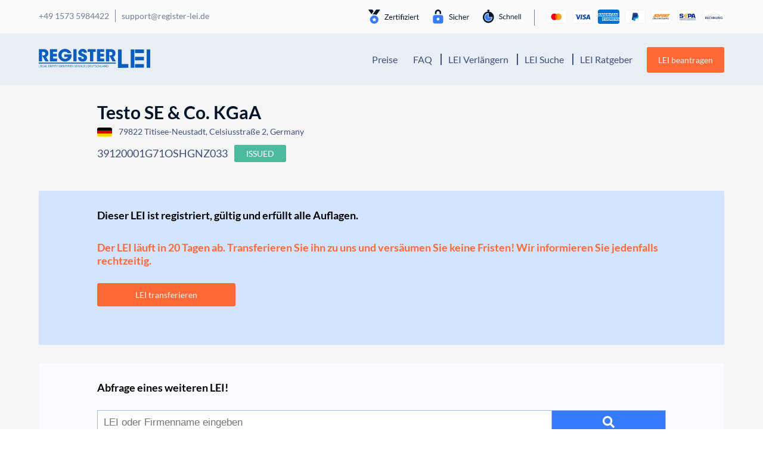

--- FILE ---
content_type: text/html; charset=UTF-8
request_url: https://register-lei.de/d/39120001G71OSHGNZ033/
body_size: 17159
content:
<!DOCTYPE html>
<html lang="de">
<head>
    <meta charset="UTF-8">
    <meta name="viewport" content="width=device-width, initial-scale=1, shrink-to-fit=no, viewport-fit=cover">
    <link rel="profile" href="http://gmpg.org/xfn/11">
    <script data-cfasync="false" data-no-defer="1" data-no-minify="1" data-no-optimize="1">var ewww_webp_supported=!1;function check_webp_feature(A,e){var w;e=void 0!==e?e:function(){},ewww_webp_supported?e(ewww_webp_supported):((w=new Image).onload=function(){ewww_webp_supported=0<w.width&&0<w.height,e&&e(ewww_webp_supported)},w.onerror=function(){e&&e(!1)},w.src="data:image/webp;base64,"+{alpha:"UklGRkoAAABXRUJQVlA4WAoAAAAQAAAAAAAAAAAAQUxQSAwAAAARBxAR/Q9ERP8DAABWUDggGAAAABQBAJ0BKgEAAQAAAP4AAA3AAP7mtQAAAA=="}[A])}check_webp_feature("alpha");</script><script data-cfasync="false" data-no-defer="1" data-no-minify="1" data-no-optimize="1">var Arrive=function(c,w){"use strict";if(c.MutationObserver&&"undefined"!=typeof HTMLElement){var r,a=0,u=(r=HTMLElement.prototype.matches||HTMLElement.prototype.webkitMatchesSelector||HTMLElement.prototype.mozMatchesSelector||HTMLElement.prototype.msMatchesSelector,{matchesSelector:function(e,t){return e instanceof HTMLElement&&r.call(e,t)},addMethod:function(e,t,r){var a=e[t];e[t]=function(){return r.length==arguments.length?r.apply(this,arguments):"function"==typeof a?a.apply(this,arguments):void 0}},callCallbacks:function(e,t){t&&t.options.onceOnly&&1==t.firedElems.length&&(e=[e[0]]);for(var r,a=0;r=e[a];a++)r&&r.callback&&r.callback.call(r.elem,r.elem);t&&t.options.onceOnly&&1==t.firedElems.length&&t.me.unbindEventWithSelectorAndCallback.call(t.target,t.selector,t.callback)},checkChildNodesRecursively:function(e,t,r,a){for(var i,n=0;i=e[n];n++)r(i,t,a)&&a.push({callback:t.callback,elem:i}),0<i.childNodes.length&&u.checkChildNodesRecursively(i.childNodes,t,r,a)},mergeArrays:function(e,t){var r,a={};for(r in e)e.hasOwnProperty(r)&&(a[r]=e[r]);for(r in t)t.hasOwnProperty(r)&&(a[r]=t[r]);return a},toElementsArray:function(e){return e=void 0!==e&&("number"!=typeof e.length||e===c)?[e]:e}}),e=(l.prototype.addEvent=function(e,t,r,a){a={target:e,selector:t,options:r,callback:a,firedElems:[]};return this._beforeAdding&&this._beforeAdding(a),this._eventsBucket.push(a),a},l.prototype.removeEvent=function(e){for(var t,r=this._eventsBucket.length-1;t=this._eventsBucket[r];r--)e(t)&&(this._beforeRemoving&&this._beforeRemoving(t),(t=this._eventsBucket.splice(r,1))&&t.length&&(t[0].callback=null))},l.prototype.beforeAdding=function(e){this._beforeAdding=e},l.prototype.beforeRemoving=function(e){this._beforeRemoving=e},l),t=function(i,n){var o=new e,l=this,s={fireOnAttributesModification:!1};return o.beforeAdding(function(t){var e=t.target;e!==c.document&&e!==c||(e=document.getElementsByTagName("html")[0]);var r=new MutationObserver(function(e){n.call(this,e,t)}),a=i(t.options);r.observe(e,a),t.observer=r,t.me=l}),o.beforeRemoving(function(e){e.observer.disconnect()}),this.bindEvent=function(e,t,r){t=u.mergeArrays(s,t);for(var a=u.toElementsArray(this),i=0;i<a.length;i++)o.addEvent(a[i],e,t,r)},this.unbindEvent=function(){var r=u.toElementsArray(this);o.removeEvent(function(e){for(var t=0;t<r.length;t++)if(this===w||e.target===r[t])return!0;return!1})},this.unbindEventWithSelectorOrCallback=function(r){var a=u.toElementsArray(this),i=r,e="function"==typeof r?function(e){for(var t=0;t<a.length;t++)if((this===w||e.target===a[t])&&e.callback===i)return!0;return!1}:function(e){for(var t=0;t<a.length;t++)if((this===w||e.target===a[t])&&e.selector===r)return!0;return!1};o.removeEvent(e)},this.unbindEventWithSelectorAndCallback=function(r,a){var i=u.toElementsArray(this);o.removeEvent(function(e){for(var t=0;t<i.length;t++)if((this===w||e.target===i[t])&&e.selector===r&&e.callback===a)return!0;return!1})},this},i=new function(){var s={fireOnAttributesModification:!1,onceOnly:!1,existing:!1};function n(e,t,r){return!(!u.matchesSelector(e,t.selector)||(e._id===w&&(e._id=a++),-1!=t.firedElems.indexOf(e._id)))&&(t.firedElems.push(e._id),!0)}var c=(i=new t(function(e){var t={attributes:!1,childList:!0,subtree:!0};return e.fireOnAttributesModification&&(t.attributes=!0),t},function(e,i){e.forEach(function(e){var t=e.addedNodes,r=e.target,a=[];null!==t&&0<t.length?u.checkChildNodesRecursively(t,i,n,a):"attributes"===e.type&&n(r,i)&&a.push({callback:i.callback,elem:r}),u.callCallbacks(a,i)})})).bindEvent;return i.bindEvent=function(e,t,r){t=void 0===r?(r=t,s):u.mergeArrays(s,t);var a=u.toElementsArray(this);if(t.existing){for(var i=[],n=0;n<a.length;n++)for(var o=a[n].querySelectorAll(e),l=0;l<o.length;l++)i.push({callback:r,elem:o[l]});if(t.onceOnly&&i.length)return r.call(i[0].elem,i[0].elem);setTimeout(u.callCallbacks,1,i)}c.call(this,e,t,r)},i},o=new function(){var a={};function i(e,t){return u.matchesSelector(e,t.selector)}var n=(o=new t(function(){return{childList:!0,subtree:!0}},function(e,r){e.forEach(function(e){var t=e.removedNodes,e=[];null!==t&&0<t.length&&u.checkChildNodesRecursively(t,r,i,e),u.callCallbacks(e,r)})})).bindEvent;return o.bindEvent=function(e,t,r){t=void 0===r?(r=t,a):u.mergeArrays(a,t),n.call(this,e,t,r)},o};d(HTMLElement.prototype),d(NodeList.prototype),d(HTMLCollection.prototype),d(HTMLDocument.prototype),d(Window.prototype);var n={};return s(i,n,"unbindAllArrive"),s(o,n,"unbindAllLeave"),n}function l(){this._eventsBucket=[],this._beforeAdding=null,this._beforeRemoving=null}function s(e,t,r){u.addMethod(t,r,e.unbindEvent),u.addMethod(t,r,e.unbindEventWithSelectorOrCallback),u.addMethod(t,r,e.unbindEventWithSelectorAndCallback)}function d(e){e.arrive=i.bindEvent,s(i,e,"unbindArrive"),e.leave=o.bindEvent,s(o,e,"unbindLeave")}}(window,void 0),ewww_webp_supported=!1;function check_webp_feature(e,t){var r;ewww_webp_supported?t(ewww_webp_supported):((r=new Image).onload=function(){ewww_webp_supported=0<r.width&&0<r.height,t(ewww_webp_supported)},r.onerror=function(){t(!1)},r.src="data:image/webp;base64,"+{alpha:"UklGRkoAAABXRUJQVlA4WAoAAAAQAAAAAAAAAAAAQUxQSAwAAAARBxAR/Q9ERP8DAABWUDggGAAAABQBAJ0BKgEAAQAAAP4AAA3AAP7mtQAAAA==",animation:"UklGRlIAAABXRUJQVlA4WAoAAAASAAAAAAAAAAAAQU5JTQYAAAD/////AABBTk1GJgAAAAAAAAAAAAAAAAAAAGQAAABWUDhMDQAAAC8AAAAQBxAREYiI/gcA"}[e])}function ewwwLoadImages(e){if(e){for(var t=document.querySelectorAll(".batch-image img, .image-wrapper a, .ngg-pro-masonry-item a, .ngg-galleria-offscreen-seo-wrapper a"),r=0,a=t.length;r<a;r++)ewwwAttr(t[r],"data-src",t[r].getAttribute("data-webp")),ewwwAttr(t[r],"data-thumbnail",t[r].getAttribute("data-webp-thumbnail"));for(var i=document.querySelectorAll("div.woocommerce-product-gallery__image"),r=0,a=i.length;r<a;r++)ewwwAttr(i[r],"data-thumb",i[r].getAttribute("data-webp-thumb"))}for(var n=document.querySelectorAll("video"),r=0,a=n.length;r<a;r++)ewwwAttr(n[r],"poster",e?n[r].getAttribute("data-poster-webp"):n[r].getAttribute("data-poster-image"));for(var o,l=document.querySelectorAll("img.ewww_webp_lazy_load"),r=0,a=l.length;r<a;r++)e&&(ewwwAttr(l[r],"data-lazy-srcset",l[r].getAttribute("data-lazy-srcset-webp")),ewwwAttr(l[r],"data-srcset",l[r].getAttribute("data-srcset-webp")),ewwwAttr(l[r],"data-lazy-src",l[r].getAttribute("data-lazy-src-webp")),ewwwAttr(l[r],"data-src",l[r].getAttribute("data-src-webp")),ewwwAttr(l[r],"data-orig-file",l[r].getAttribute("data-webp-orig-file")),ewwwAttr(l[r],"data-medium-file",l[r].getAttribute("data-webp-medium-file")),ewwwAttr(l[r],"data-large-file",l[r].getAttribute("data-webp-large-file")),null!=(o=l[r].getAttribute("srcset"))&&!1!==o&&o.includes("R0lGOD")&&ewwwAttr(l[r],"src",l[r].getAttribute("data-lazy-src-webp"))),l[r].className=l[r].className.replace(/\bewww_webp_lazy_load\b/,"");for(var s=document.querySelectorAll(".ewww_webp"),r=0,a=s.length;r<a;r++)e?(ewwwAttr(s[r],"srcset",s[r].getAttribute("data-srcset-webp")),ewwwAttr(s[r],"src",s[r].getAttribute("data-src-webp")),ewwwAttr(s[r],"data-orig-file",s[r].getAttribute("data-webp-orig-file")),ewwwAttr(s[r],"data-medium-file",s[r].getAttribute("data-webp-medium-file")),ewwwAttr(s[r],"data-large-file",s[r].getAttribute("data-webp-large-file")),ewwwAttr(s[r],"data-large_image",s[r].getAttribute("data-webp-large_image")),ewwwAttr(s[r],"data-src",s[r].getAttribute("data-webp-src"))):(ewwwAttr(s[r],"srcset",s[r].getAttribute("data-srcset-img")),ewwwAttr(s[r],"src",s[r].getAttribute("data-src-img"))),s[r].className=s[r].className.replace(/\bewww_webp\b/,"ewww_webp_loaded");window.jQuery&&jQuery.fn.isotope&&jQuery.fn.imagesLoaded&&(jQuery(".fusion-posts-container-infinite").imagesLoaded(function(){jQuery(".fusion-posts-container-infinite").hasClass("isotope")&&jQuery(".fusion-posts-container-infinite").isotope()}),jQuery(".fusion-portfolio:not(.fusion-recent-works) .fusion-portfolio-wrapper").imagesLoaded(function(){jQuery(".fusion-portfolio:not(.fusion-recent-works) .fusion-portfolio-wrapper").isotope()}))}function ewwwWebPInit(e){ewwwLoadImages(e),ewwwNggLoadGalleries(e),document.arrive(".ewww_webp",function(){ewwwLoadImages(e)}),document.arrive(".ewww_webp_lazy_load",function(){ewwwLoadImages(e)}),document.arrive("videos",function(){ewwwLoadImages(e)}),"loading"==document.readyState?document.addEventListener("DOMContentLoaded",ewwwJSONParserInit):("undefined"!=typeof galleries&&ewwwNggParseGalleries(e),ewwwWooParseVariations(e))}function ewwwAttr(e,t,r){null!=r&&!1!==r&&e.setAttribute(t,r)}function ewwwJSONParserInit(){"undefined"!=typeof galleries&&check_webp_feature("alpha",ewwwNggParseGalleries),check_webp_feature("alpha",ewwwWooParseVariations)}function ewwwWooParseVariations(e){if(e)for(var t=document.querySelectorAll("form.variations_form"),r=0,a=t.length;r<a;r++){var i=t[r].getAttribute("data-product_variations"),n=!1;try{for(var o in i=JSON.parse(i))void 0!==i[o]&&void 0!==i[o].image&&(void 0!==i[o].image.src_webp&&(i[o].image.src=i[o].image.src_webp,n=!0),void 0!==i[o].image.srcset_webp&&(i[o].image.srcset=i[o].image.srcset_webp,n=!0),void 0!==i[o].image.full_src_webp&&(i[o].image.full_src=i[o].image.full_src_webp,n=!0),void 0!==i[o].image.gallery_thumbnail_src_webp&&(i[o].image.gallery_thumbnail_src=i[o].image.gallery_thumbnail_src_webp,n=!0),void 0!==i[o].image.thumb_src_webp&&(i[o].image.thumb_src=i[o].image.thumb_src_webp,n=!0));n&&ewwwAttr(t[r],"data-product_variations",JSON.stringify(i))}catch(e){}}}function ewwwNggParseGalleries(e){if(e)for(var t in galleries){var r=galleries[t];galleries[t].images_list=ewwwNggParseImageList(r.images_list)}}function ewwwNggLoadGalleries(e){e&&document.addEventListener("ngg.galleria.themeadded",function(e,t){window.ngg_galleria._create_backup=window.ngg_galleria.create,window.ngg_galleria.create=function(e,t){var r=$(e).data("id");return galleries["gallery_"+r].images_list=ewwwNggParseImageList(galleries["gallery_"+r].images_list),window.ngg_galleria._create_backup(e,t)}})}function ewwwNggParseImageList(e){for(var t in e){var r=e[t];if(void 0!==r["image-webp"]&&(e[t].image=r["image-webp"],delete e[t]["image-webp"]),void 0!==r["thumb-webp"]&&(e[t].thumb=r["thumb-webp"],delete e[t]["thumb-webp"]),void 0!==r.full_image_webp&&(e[t].full_image=r.full_image_webp,delete e[t].full_image_webp),void 0!==r.srcsets)for(var a in r.srcsets)nggSrcset=r.srcsets[a],void 0!==r.srcsets[a+"-webp"]&&(e[t].srcsets[a]=r.srcsets[a+"-webp"],delete e[t].srcsets[a+"-webp"]);if(void 0!==r.full_srcsets)for(var i in r.full_srcsets)nggFSrcset=r.full_srcsets[i],void 0!==r.full_srcsets[i+"-webp"]&&(e[t].full_srcsets[i]=r.full_srcsets[i+"-webp"],delete e[t].full_srcsets[i+"-webp"])}return e}check_webp_feature("alpha",ewwwWebPInit);</script><meta name='robots' content='index, follow, max-image-preview:large, max-snippet:-1, max-video-preview:-1' />

	<!-- This site is optimized with the Yoast SEO plugin v26.5 - https://yoast.com/wordpress/plugins/seo/ -->
	<title>&#9655;Testo SE &amp; Co. KGaA | Register-LEI</title>
	<meta name="description" content="&#10148; Company Data &amp; LEI Number &#10148; Get more details with Register-LEI &#10004; HRB 715057 &#10004; 79822 Titisee-Neustadt &#10004; More Details here =&#10148;" />
	<link rel="canonical" href="https://register-lei.de/d/39120001G71OSHGNZ033/" />
	<meta property="og:locale" content="de_DE" />
	<meta property="og:type" content="article" />
	<meta property="og:title" content="&#9655;Testo SE &amp; Co. KGaA | Register-LEI" />
	<meta property="og:description" content="&#10148; Company Data &amp; LEI Number &#10148; Get more details with Register-LEI &#10004; HRB 715057 &#10004; 79822 Titisee-Neustadt &#10004; More Details here =&#10148;" />
	<meta property="og:url" content="https://register-lei.de/d/39120001G71OSHGNZ033/" />
	<meta property="og:site_name" content="Register-LEI Deutschland" />
	<meta property="article:modified_time" content="2020-06-25T15:31:12+00:00" />
	<meta name="twitter:card" content="summary_large_image" />
	<script type="application/ld+json" class="yoast-schema-graph">{"@context":"https://schema.org","@graph":[{"@type":"WebPage","@id":"https://register-lei.de/details/","url":"https://register-lei.de/details/","name":"LEI Details - Register LEI","isPartOf":{"@id":"https://register-lei.de/#website"},"datePublished":"2020-06-25T15:30:59+00:00","dateModified":"2020-06-25T15:31:12+00:00","description":"LEI Details - Register LEI - Wir sind der Spezialist rund um den LEGAL ENTITY IDENTIFIER - LEI einfach beantragen, verlängern oder transferieren.","breadcrumb":{"@id":"https://register-lei.de/details/#breadcrumb"},"inLanguage":"de","potentialAction":[{"@type":"ReadAction","target":["https://register-lei.de/details/"]}]},{"@type":"BreadcrumbList","@id":"https://register-lei.de/details/#breadcrumb","itemListElement":[{"@type":"ListItem","position":1,"name":"Startseite","item":"https://register-lei.de/"},{"@type":"ListItem","position":2,"name":"LEI Details"}]},{"@type":"WebSite","@id":"https://register-lei.de/#website","url":"https://register-lei.de/","name":"Register-LEI Deutschland","description":"Legal Entity Identifier Portal Deutschland","publisher":{"@id":"https://register-lei.de/#organization"},"potentialAction":[{"@type":"SearchAction","target":{"@type":"EntryPoint","urlTemplate":"https://register-lei.de/?s={search_term_string}"},"query-input":{"@type":"PropertyValueSpecification","valueRequired":true,"valueName":"search_term_string"}}],"inLanguage":"de"},{"@type":"Organization","@id":"https://register-lei.de/#organization","name":"Register-LEI","url":"https://register-lei.de/","logo":{"@type":"ImageObject","inLanguage":"de","@id":"https://register-lei.de/#/schema/logo/image/","url":"https://register-lei.de/wp-content/uploads/sites/3/2020/06/Logo_Register_LEI_Deutschland.svg","contentUrl":"https://register-lei.de/wp-content/uploads/sites/3/2020/06/Logo_Register_LEI_Deutschland.svg","caption":"Register-LEI"},"image":{"@id":"https://register-lei.de/#/schema/logo/image/"}}]}</script>
	<!-- / Yoast SEO plugin. -->


<link href='https://fonts.gstatic.com' crossorigin rel='preconnect' />
<link rel="alternate" type="application/rss+xml" title="Register-LEI Deutschland &raquo; Feed" href="https://register-lei.de/feed/" />
<link rel="alternate" type="application/rss+xml" title="Register-LEI Deutschland &raquo; Kommentar-Feed" href="https://register-lei.de/comments/feed/" />
<link rel="alternate" title="oEmbed (JSON)" type="application/json+oembed" href="https://register-lei.de/wp-json/oembed/1.0/embed?url=https%3A%2F%2Fregister-lei.de%2Fdetails%2F" />
<link rel="alternate" title="oEmbed (XML)" type="text/xml+oembed" href="https://register-lei.de/wp-json/oembed/1.0/embed?url=https%3A%2F%2Fregister-lei.de%2Fdetails%2F&#038;format=xml" />
<style id='wp-img-auto-sizes-contain-inline-css'>
img:is([sizes=auto i],[sizes^="auto," i]){contain-intrinsic-size:3000px 1500px}
/*# sourceURL=wp-img-auto-sizes-contain-inline-css */
</style>
<style id='wp-block-library-inline-css'>
:root{--wp-block-synced-color:#7a00df;--wp-block-synced-color--rgb:122,0,223;--wp-bound-block-color:var(--wp-block-synced-color);--wp-editor-canvas-background:#ddd;--wp-admin-theme-color:#007cba;--wp-admin-theme-color--rgb:0,124,186;--wp-admin-theme-color-darker-10:#006ba1;--wp-admin-theme-color-darker-10--rgb:0,107,160.5;--wp-admin-theme-color-darker-20:#005a87;--wp-admin-theme-color-darker-20--rgb:0,90,135;--wp-admin-border-width-focus:2px}@media (min-resolution:192dpi){:root{--wp-admin-border-width-focus:1.5px}}.wp-element-button{cursor:pointer}:root .has-very-light-gray-background-color{background-color:#eee}:root .has-very-dark-gray-background-color{background-color:#313131}:root .has-very-light-gray-color{color:#eee}:root .has-very-dark-gray-color{color:#313131}:root .has-vivid-green-cyan-to-vivid-cyan-blue-gradient-background{background:linear-gradient(135deg,#00d084,#0693e3)}:root .has-purple-crush-gradient-background{background:linear-gradient(135deg,#34e2e4,#4721fb 50%,#ab1dfe)}:root .has-hazy-dawn-gradient-background{background:linear-gradient(135deg,#faaca8,#dad0ec)}:root .has-subdued-olive-gradient-background{background:linear-gradient(135deg,#fafae1,#67a671)}:root .has-atomic-cream-gradient-background{background:linear-gradient(135deg,#fdd79a,#004a59)}:root .has-nightshade-gradient-background{background:linear-gradient(135deg,#330968,#31cdcf)}:root .has-midnight-gradient-background{background:linear-gradient(135deg,#020381,#2874fc)}:root{--wp--preset--font-size--normal:16px;--wp--preset--font-size--huge:42px}.has-regular-font-size{font-size:1em}.has-larger-font-size{font-size:2.625em}.has-normal-font-size{font-size:var(--wp--preset--font-size--normal)}.has-huge-font-size{font-size:var(--wp--preset--font-size--huge)}.has-text-align-center{text-align:center}.has-text-align-left{text-align:left}.has-text-align-right{text-align:right}.has-fit-text{white-space:nowrap!important}#end-resizable-editor-section{display:none}.aligncenter{clear:both}.items-justified-left{justify-content:flex-start}.items-justified-center{justify-content:center}.items-justified-right{justify-content:flex-end}.items-justified-space-between{justify-content:space-between}.screen-reader-text{border:0;clip-path:inset(50%);height:1px;margin:-1px;overflow:hidden;padding:0;position:absolute;width:1px;word-wrap:normal!important}.screen-reader-text:focus{background-color:#ddd;clip-path:none;color:#444;display:block;font-size:1em;height:auto;left:5px;line-height:normal;padding:15px 23px 14px;text-decoration:none;top:5px;width:auto;z-index:100000}html :where(.has-border-color){border-style:solid}html :where([style*=border-top-color]){border-top-style:solid}html :where([style*=border-right-color]){border-right-style:solid}html :where([style*=border-bottom-color]){border-bottom-style:solid}html :where([style*=border-left-color]){border-left-style:solid}html :where([style*=border-width]){border-style:solid}html :where([style*=border-top-width]){border-top-style:solid}html :where([style*=border-right-width]){border-right-style:solid}html :where([style*=border-bottom-width]){border-bottom-style:solid}html :where([style*=border-left-width]){border-left-style:solid}html :where(img[class*=wp-image-]){height:auto;max-width:100%}:where(figure){margin:0 0 1em}html :where(.is-position-sticky){--wp-admin--admin-bar--position-offset:var(--wp-admin--admin-bar--height,0px)}@media screen and (max-width:600px){html :where(.is-position-sticky){--wp-admin--admin-bar--position-offset:0px}}

/*# sourceURL=wp-block-library-inline-css */
</style><style id='global-styles-inline-css'>
:root{--wp--preset--aspect-ratio--square: 1;--wp--preset--aspect-ratio--4-3: 4/3;--wp--preset--aspect-ratio--3-4: 3/4;--wp--preset--aspect-ratio--3-2: 3/2;--wp--preset--aspect-ratio--2-3: 2/3;--wp--preset--aspect-ratio--16-9: 16/9;--wp--preset--aspect-ratio--9-16: 9/16;--wp--preset--color--black: #000000;--wp--preset--color--cyan-bluish-gray: #abb8c3;--wp--preset--color--white: #fff;--wp--preset--color--pale-pink: #f78da7;--wp--preset--color--vivid-red: #cf2e2e;--wp--preset--color--luminous-vivid-orange: #ff6900;--wp--preset--color--luminous-vivid-amber: #fcb900;--wp--preset--color--light-green-cyan: #7bdcb5;--wp--preset--color--vivid-green-cyan: #00d084;--wp--preset--color--pale-cyan-blue: #8ed1fc;--wp--preset--color--vivid-cyan-blue: #0693e3;--wp--preset--color--vivid-purple: #9b51e0;--wp--preset--color--blue: #007bff;--wp--preset--color--indigo: #6610f2;--wp--preset--color--purple: #5533ff;--wp--preset--color--pink: #e83e8c;--wp--preset--color--red: #dc3545;--wp--preset--color--orange: #fd7e14;--wp--preset--color--yellow: #ffc107;--wp--preset--color--green: #28a745;--wp--preset--color--teal: #20c997;--wp--preset--color--cyan: #17a2b8;--wp--preset--color--gray: #6c757d;--wp--preset--color--gray-dark: #343a40;--wp--preset--gradient--vivid-cyan-blue-to-vivid-purple: linear-gradient(135deg,rgb(6,147,227) 0%,rgb(155,81,224) 100%);--wp--preset--gradient--light-green-cyan-to-vivid-green-cyan: linear-gradient(135deg,rgb(122,220,180) 0%,rgb(0,208,130) 100%);--wp--preset--gradient--luminous-vivid-amber-to-luminous-vivid-orange: linear-gradient(135deg,rgb(252,185,0) 0%,rgb(255,105,0) 100%);--wp--preset--gradient--luminous-vivid-orange-to-vivid-red: linear-gradient(135deg,rgb(255,105,0) 0%,rgb(207,46,46) 100%);--wp--preset--gradient--very-light-gray-to-cyan-bluish-gray: linear-gradient(135deg,rgb(238,238,238) 0%,rgb(169,184,195) 100%);--wp--preset--gradient--cool-to-warm-spectrum: linear-gradient(135deg,rgb(74,234,220) 0%,rgb(151,120,209) 20%,rgb(207,42,186) 40%,rgb(238,44,130) 60%,rgb(251,105,98) 80%,rgb(254,248,76) 100%);--wp--preset--gradient--blush-light-purple: linear-gradient(135deg,rgb(255,206,236) 0%,rgb(152,150,240) 100%);--wp--preset--gradient--blush-bordeaux: linear-gradient(135deg,rgb(254,205,165) 0%,rgb(254,45,45) 50%,rgb(107,0,62) 100%);--wp--preset--gradient--luminous-dusk: linear-gradient(135deg,rgb(255,203,112) 0%,rgb(199,81,192) 50%,rgb(65,88,208) 100%);--wp--preset--gradient--pale-ocean: linear-gradient(135deg,rgb(255,245,203) 0%,rgb(182,227,212) 50%,rgb(51,167,181) 100%);--wp--preset--gradient--electric-grass: linear-gradient(135deg,rgb(202,248,128) 0%,rgb(113,206,126) 100%);--wp--preset--gradient--midnight: linear-gradient(135deg,rgb(2,3,129) 0%,rgb(40,116,252) 100%);--wp--preset--font-size--small: 13px;--wp--preset--font-size--medium: 20px;--wp--preset--font-size--large: 36px;--wp--preset--font-size--x-large: 42px;--wp--preset--spacing--20: 0.44rem;--wp--preset--spacing--30: 0.67rem;--wp--preset--spacing--40: 1rem;--wp--preset--spacing--50: 1.5rem;--wp--preset--spacing--60: 2.25rem;--wp--preset--spacing--70: 3.38rem;--wp--preset--spacing--80: 5.06rem;--wp--preset--shadow--natural: 6px 6px 9px rgba(0, 0, 0, 0.2);--wp--preset--shadow--deep: 12px 12px 50px rgba(0, 0, 0, 0.4);--wp--preset--shadow--sharp: 6px 6px 0px rgba(0, 0, 0, 0.2);--wp--preset--shadow--outlined: 6px 6px 0px -3px rgb(255, 255, 255), 6px 6px rgb(0, 0, 0);--wp--preset--shadow--crisp: 6px 6px 0px rgb(0, 0, 0);}:where(.is-layout-flex){gap: 0.5em;}:where(.is-layout-grid){gap: 0.5em;}body .is-layout-flex{display: flex;}.is-layout-flex{flex-wrap: wrap;align-items: center;}.is-layout-flex > :is(*, div){margin: 0;}body .is-layout-grid{display: grid;}.is-layout-grid > :is(*, div){margin: 0;}:where(.wp-block-columns.is-layout-flex){gap: 2em;}:where(.wp-block-columns.is-layout-grid){gap: 2em;}:where(.wp-block-post-template.is-layout-flex){gap: 1.25em;}:where(.wp-block-post-template.is-layout-grid){gap: 1.25em;}.has-black-color{color: var(--wp--preset--color--black) !important;}.has-cyan-bluish-gray-color{color: var(--wp--preset--color--cyan-bluish-gray) !important;}.has-white-color{color: var(--wp--preset--color--white) !important;}.has-pale-pink-color{color: var(--wp--preset--color--pale-pink) !important;}.has-vivid-red-color{color: var(--wp--preset--color--vivid-red) !important;}.has-luminous-vivid-orange-color{color: var(--wp--preset--color--luminous-vivid-orange) !important;}.has-luminous-vivid-amber-color{color: var(--wp--preset--color--luminous-vivid-amber) !important;}.has-light-green-cyan-color{color: var(--wp--preset--color--light-green-cyan) !important;}.has-vivid-green-cyan-color{color: var(--wp--preset--color--vivid-green-cyan) !important;}.has-pale-cyan-blue-color{color: var(--wp--preset--color--pale-cyan-blue) !important;}.has-vivid-cyan-blue-color{color: var(--wp--preset--color--vivid-cyan-blue) !important;}.has-vivid-purple-color{color: var(--wp--preset--color--vivid-purple) !important;}.has-black-background-color{background-color: var(--wp--preset--color--black) !important;}.has-cyan-bluish-gray-background-color{background-color: var(--wp--preset--color--cyan-bluish-gray) !important;}.has-white-background-color{background-color: var(--wp--preset--color--white) !important;}.has-pale-pink-background-color{background-color: var(--wp--preset--color--pale-pink) !important;}.has-vivid-red-background-color{background-color: var(--wp--preset--color--vivid-red) !important;}.has-luminous-vivid-orange-background-color{background-color: var(--wp--preset--color--luminous-vivid-orange) !important;}.has-luminous-vivid-amber-background-color{background-color: var(--wp--preset--color--luminous-vivid-amber) !important;}.has-light-green-cyan-background-color{background-color: var(--wp--preset--color--light-green-cyan) !important;}.has-vivid-green-cyan-background-color{background-color: var(--wp--preset--color--vivid-green-cyan) !important;}.has-pale-cyan-blue-background-color{background-color: var(--wp--preset--color--pale-cyan-blue) !important;}.has-vivid-cyan-blue-background-color{background-color: var(--wp--preset--color--vivid-cyan-blue) !important;}.has-vivid-purple-background-color{background-color: var(--wp--preset--color--vivid-purple) !important;}.has-black-border-color{border-color: var(--wp--preset--color--black) !important;}.has-cyan-bluish-gray-border-color{border-color: var(--wp--preset--color--cyan-bluish-gray) !important;}.has-white-border-color{border-color: var(--wp--preset--color--white) !important;}.has-pale-pink-border-color{border-color: var(--wp--preset--color--pale-pink) !important;}.has-vivid-red-border-color{border-color: var(--wp--preset--color--vivid-red) !important;}.has-luminous-vivid-orange-border-color{border-color: var(--wp--preset--color--luminous-vivid-orange) !important;}.has-luminous-vivid-amber-border-color{border-color: var(--wp--preset--color--luminous-vivid-amber) !important;}.has-light-green-cyan-border-color{border-color: var(--wp--preset--color--light-green-cyan) !important;}.has-vivid-green-cyan-border-color{border-color: var(--wp--preset--color--vivid-green-cyan) !important;}.has-pale-cyan-blue-border-color{border-color: var(--wp--preset--color--pale-cyan-blue) !important;}.has-vivid-cyan-blue-border-color{border-color: var(--wp--preset--color--vivid-cyan-blue) !important;}.has-vivid-purple-border-color{border-color: var(--wp--preset--color--vivid-purple) !important;}.has-vivid-cyan-blue-to-vivid-purple-gradient-background{background: var(--wp--preset--gradient--vivid-cyan-blue-to-vivid-purple) !important;}.has-light-green-cyan-to-vivid-green-cyan-gradient-background{background: var(--wp--preset--gradient--light-green-cyan-to-vivid-green-cyan) !important;}.has-luminous-vivid-amber-to-luminous-vivid-orange-gradient-background{background: var(--wp--preset--gradient--luminous-vivid-amber-to-luminous-vivid-orange) !important;}.has-luminous-vivid-orange-to-vivid-red-gradient-background{background: var(--wp--preset--gradient--luminous-vivid-orange-to-vivid-red) !important;}.has-very-light-gray-to-cyan-bluish-gray-gradient-background{background: var(--wp--preset--gradient--very-light-gray-to-cyan-bluish-gray) !important;}.has-cool-to-warm-spectrum-gradient-background{background: var(--wp--preset--gradient--cool-to-warm-spectrum) !important;}.has-blush-light-purple-gradient-background{background: var(--wp--preset--gradient--blush-light-purple) !important;}.has-blush-bordeaux-gradient-background{background: var(--wp--preset--gradient--blush-bordeaux) !important;}.has-luminous-dusk-gradient-background{background: var(--wp--preset--gradient--luminous-dusk) !important;}.has-pale-ocean-gradient-background{background: var(--wp--preset--gradient--pale-ocean) !important;}.has-electric-grass-gradient-background{background: var(--wp--preset--gradient--electric-grass) !important;}.has-midnight-gradient-background{background: var(--wp--preset--gradient--midnight) !important;}.has-small-font-size{font-size: var(--wp--preset--font-size--small) !important;}.has-medium-font-size{font-size: var(--wp--preset--font-size--medium) !important;}.has-large-font-size{font-size: var(--wp--preset--font-size--large) !important;}.has-x-large-font-size{font-size: var(--wp--preset--font-size--x-large) !important;}
/*# sourceURL=global-styles-inline-css */
</style>

<style id='classic-theme-styles-inline-css'>
/*! This file is auto-generated */
.wp-block-button__link{color:#fff;background-color:#32373c;border-radius:9999px;box-shadow:none;text-decoration:none;padding:calc(.667em + 2px) calc(1.333em + 2px);font-size:1.125em}.wp-block-file__button{background:#32373c;color:#fff;text-decoration:none}
/*# sourceURL=/wp-includes/css/classic-themes.min.css */
</style>
<style id='woocommerce-inline-inline-css'>
.woocommerce form .form-row .required { visibility: visible; }
/*# sourceURL=woocommerce-inline-inline-css */
</style>
<link rel='stylesheet' id='contact-form-7-css' href='https://register-lei.de/wp-content/plugins/contact-form-7/includes/css/styles.css?ver=6.1.4' media='all' />
<link rel='stylesheet' id='brands-styles-css' href='https://register-lei.de/wp-content/plugins/woocommerce/assets/css/brands.css?ver=10.3.7' media='all' />
<link rel='stylesheet' id='search-styles-css' href='https://register-lei.de/wp-content/themes/understrap-new/css/search.css?ver=1.0' media='all' />
<link rel='stylesheet' id='jquery-ui-theme-smoothness-css' href='https://register-lei.de/wp-content/themes/understrap-new/css/jquery-ui.css?ver=6.9' media='all' />
<link rel='stylesheet' id='child-understrap-styles-css' href='https://register-lei.de/wp-content/themes/understrap-new/css/above-the-fold.css?ver=0.5.9' media='all' />
<link rel='stylesheet' id='blog-wall-styles-css' href='https://register-lei.de/wp-content/themes/understrap-new/css/blocks/blog-wall.css?ver=0.5.9' media='all' />
<link rel='stylesheet' id='single-hero-simple-css' href='https://register-lei.de/wp-content/themes/understrap-new/css/blocks/hero-simple.css?ver=0.5.9' media='all' />
<link rel='stylesheet' id='single-styles-css' href='https://register-lei.de/wp-content/themes/understrap-new/css/single.css?ver=0.5.9' media='all' />
<link rel='stylesheet' id='lei-details-styles-css' href='https://register-lei.de/wp-content/themes/understrap-new/css/page-templates/lei-details.css?ver=0.5.9' media='all' />
<link rel='stylesheet' id='borlabs-cookie-custom-css' href='https://register-lei.de/wp-content/cache/borlabs-cookie/3/borlabs-cookie-3-de.css?ver=3.3.21.1-32' media='all' />
<script src="https://register-lei.de/wp-content/plugins/nelio-ab-testing/assets/dist/js/visitor-type.js?ver=fed1bd0d2f7778dac059" id="nelio-ab-testing-visitor-type-js"></script>
<script data-cfasync="false" src="https://register-lei.de/wp-includes/js/jquery/jquery.min.js?ver=3.7.1" id="jquery-core-js"></script>
<script data-no-optimize="1" data-no-minify="1" data-cfasync="false" nowprocket src="https://register-lei.de/wp-content/cache/borlabs-cookie/3/borlabs-cookie-config-de.json.js?ver=3.3.21.1-38" id="borlabs-cookie-config-js"></script>
<script data-no-optimize="1" data-no-minify="1" data-cfasync="false" nowprocket src="https://register-lei.de/wp-content/plugins/borlabs-cookie/assets/javascript/borlabs-cookie-prioritize.min.js?ver=3.3.21.1" id="borlabs-cookie-prioritize-js"></script>
<link rel="https://api.w.org/" href="https://register-lei.de/wp-json/" /><link rel="alternate" title="JSON" type="application/json" href="https://register-lei.de/wp-json/wp/v2/pages/11492" /><link rel="EditURI" type="application/rsd+xml" title="RSD" href="https://register-lei.de/xmlrpc.php?rsd" />
<meta name="generator" content="WordPress 6.9" />
<meta name="generator" content="WooCommerce 10.3.7" />
<link rel='shortlink' href='https://register-lei.de/?p=11492' />

		<script type="text/javascript">
            !function(){var e=window.rudderanalytics=window.rudderanalytics||[];e.methods=["load","page","track","identify","alias","group","ready","reset","getAnonymousId","setAnonymousId","getUserId","getUserTraits","getGroupId","getGroupTraits","startSession","endSession"],e.factory=function(t){return function(){e.push([t].concat(Array.prototype.slice.call(arguments)))}};for(var t=0;t<e.methods.length;t++){var r=e.methods[t];e[r]=e.factory(r)}e.loadJS=function(e,t){var r=document.createElement("script");r.type="text/javascript",r.async=!0,r.src="https://www2.register-lei.com/v1.1/rudder-analytics.min.js";var a=document.getElementsByTagName("script")[0];a.parentNode.insertBefore(r,a)},e.loadJS(),
            e.load("2MSQrtM3GTbqaY6JzYmdsmXR36O","https://rs.nny.cc/"),
            e.page()}();
        </script>
        <script>
        (function($){
            $(document).ready(function() {
            
                window.dataLayer = window.dataLayer || [];
                dataLayer.push({
                    'ContentGroupName': 'LEI-Details',
                    'Domain': 'de',
                    'ContentID': '1'
                });

            });
        })(jQuery);
	</script><meta name="mobile-web-app-capable" content="yes">
<meta name="apple-mobile-web-app-capable" content="yes">
<meta name="apple-mobile-web-app-title" content="Register-LEI Deutschland - Legal Entity Identifier Portal Deutschland">
	<noscript><style>.woocommerce-product-gallery{ opacity: 1 !important; }</style></noscript>
	<script nowprocket data-no-optimize="1" data-no-minify="1" data-cfasync="false" data-borlabs-cookie-script-blocker-ignore>
	if ('0' === '1' && '1' === '1') {
		window['gtag_enable_tcf_support'] = true;
	}
	window.dataLayer = window.dataLayer || [];
	if (typeof gtag !== 'function') { function gtag(){dataLayer.push(arguments);} }
	gtag('set', 'developer_id.dYjRjMm', true);
	if ('1' === '1') {
		gtag('consent', 'default', {
			'ad_storage': 'denied',
			'ad_user_data': 'denied',
			'ad_personalization': 'denied',
			'analytics_storage': 'denied',
			'functionality_storage': 'denied',
			'personalization_storage': 'denied',
			'security_storage': 'denied',
			'wait_for_update': 500,
		});
		gtag('set', 'ads_data_redaction', true);
	}
	
	if('0' === '1') {
		var url = new URL(window.location.href);
				
		if ((url.searchParams.has('gtm_debug') && url.searchParams.get('gtm_debug') !== '') || document.cookie.indexOf('__TAG_ASSISTANT=') !== -1 || document.documentElement.hasAttribute('data-tag-assistant-present')) {
			(function(w,d,s,l,i){w[l]=w[l]||[];w[l].push({"gtm.start":
new Date().getTime(),event:"gtm.js"});var f=d.getElementsByTagName(s)[0],
j=d.createElement(s),dl=l!="dataLayer"?"&l="+l:"";j.async=true;j.src=
"https://t.register-lei.de/blabla.js?id="+i+dl;f.parentNode.insertBefore(j,f);
})(window,document,"script","dataLayer","GTM-K6XL3DH");
		} else {
			(function(w,d,s,l,i){w[l]=w[l]||[];w[l].push({"gtm.start":
new Date().getTime(),event:"gtm.js"});var f=d.getElementsByTagName(s)[0],
j=d.createElement(s),dl=l!="dataLayer"?"&l="+l:"";j.async=true;j.src=
"https://register-lei.de/wp-content/uploads/borlabs-cookie/"+i+'.js?ver=not-set-yet';f.parentNode.insertBefore(j,f);
})(window,document,"script","dataLayer","GTM-K6XL3DH");
		}
  	}
  	
	(function () {
		var serviceGroupActive = function (serviceGroup) {
			if (typeof(BorlabsCookie.ServiceGroups.serviceGroups[serviceGroup]) === 'undefined') {
				return false;
			}

			if (typeof(BorlabsCookie.Cookie.getPluginCookie().consents[serviceGroup]) === 'undefined') {
				return false;
			}
			var consents = BorlabsCookie.Cookie.getPluginCookie().consents[serviceGroup];
			for (var service of BorlabsCookie.ServiceGroups.serviceGroups[serviceGroup].serviceIds) {
				if (!consents.includes(service)) {
					return false;
				}
			}
			return true;
		};
		var borlabsCookieConsentChangeHandler = function () {
			window.dataLayer = window.dataLayer || [];
			if (typeof gtag !== 'function') { function gtag(){dataLayer.push(arguments);} }
			
			if ('1' === '1') {
				if ('0' === '1') {
					gtag('consent', 'update', {
						'analytics_storage': serviceGroupActive('statistics') === true ? 'granted' : 'denied',
						'functionality_storage': serviceGroupActive('statistics') === true ? 'granted' : 'denied',
						'personalization_storage': serviceGroupActive('marketing') === true ? 'granted' : 'denied',
						'security_storage': serviceGroupActive('statistics') === true ? 'granted' : 'denied',
					});
				} else {
					gtag('consent', 'update', {
						'ad_storage': serviceGroupActive('marketing') === true ? 'granted' : 'denied',
						'ad_user_data': serviceGroupActive('marketing') === true ? 'granted' : 'denied',
						'ad_personalization': serviceGroupActive('marketing') === true ? 'granted' : 'denied',
						'analytics_storage': serviceGroupActive('statistics') === true ? 'granted' : 'denied',
						'functionality_storage': serviceGroupActive('statistics') === true ? 'granted' : 'denied',
						'personalization_storage': serviceGroupActive('marketing') === true ? 'granted' : 'denied',
						'security_storage': serviceGroupActive('statistics') === true ? 'granted' : 'denied',
					});
				}
			}
			
			var consents = BorlabsCookie.Cookie.getPluginCookie().consents;
			for (var serviceGroup in consents) {
				for (var service of consents[serviceGroup]) {
					if (!window.BorlabsCookieGtmPackageSentEvents.includes(service) && service !== 'borlabs-cookie') {
						window.dataLayer.push({
							event: 'borlabs-cookie-opt-in-'+service,
						});
						window.BorlabsCookieGtmPackageSentEvents.push(service);
					}
				}
			}
		  	var afterConsentsEvent = document.createEvent('Event');
		    afterConsentsEvent.initEvent('borlabs-cookie-google-tag-manager-after-consents', true, true);
		  	document.dispatchEvent(afterConsentsEvent);
		};
		window.BorlabsCookieGtmPackageSentEvents = [];
		document.addEventListener('borlabs-cookie-consent-saved', borlabsCookieConsentChangeHandler);
		document.addEventListener('borlabs-cookie-handle-unblock', borlabsCookieConsentChangeHandler);
	})();
</script><style>.wp-block-gallery.is-cropped .blocks-gallery-item picture{height:100%;width:100%;}</style><link rel="icon" href="https://register-lei.de/wp-content/uploads/sites/3/2020/06/cropped-REGISTER-LEI-SQUARE-ICON@8x-32x32.png" sizes="32x32" />
<link rel="icon" href="https://register-lei.de/wp-content/uploads/sites/3/2020/06/cropped-REGISTER-LEI-SQUARE-ICON@8x-192x192.png" sizes="192x192" />
<link rel="apple-touch-icon" href="https://register-lei.de/wp-content/uploads/sites/3/2020/06/cropped-REGISTER-LEI-SQUARE-ICON@8x-180x180.png" />
<meta name="msapplication-TileImage" content="https://register-lei.de/wp-content/uploads/sites/3/2020/06/cropped-REGISTER-LEI-SQUARE-ICON@8x-270x270.png" />
<meta name="keywords" content="Testo SE & Co. KGaA, 39120001G71OSHGNZ033, Legal Entity Identifier, LEI, LEI Code, LEI Nummer" />    
    
<link rel='stylesheet' id='wc-stripe-blocks-checkout-style-css' href='https://register-lei.de/wp-content/plugins/woocommerce-gateway-stripe/build/upe-blocks.css?ver=7a015a6f0fabd17529b6' media='all' />
<link rel='stylesheet' id='wc-blocks-style-css' href='https://register-lei.de/wp-content/plugins/woocommerce/assets/client/blocks/wc-blocks.css?ver=wc-10.3.7' media='all' />
</head>

<body class="wp-singular page-template page-template-page-templates page-template-lei-details page-template-page-templateslei-details-php page page-id-11492 wp-custom-logo wp-embed-responsive wp-theme-understrap wp-child-theme-understrap-new theme-understrap woocommerce-no-js understrap-has-sidebar nny-portal-de &quot; nny-country-code=&quot;de&quot;" itemscope itemtype="http://schema.org/WebSite" nny-country-code="de">


<div class="wrong-country-bar">
    <div class="container">
        <div class="row">
            <div class="col">
                <span class="en-banner-label" style="display: none;">You should order the LEI in the shop of the organization's country of origin.</span><span class="de-banner-label" style="display: none">Sie sollten den LEI in dem Shop bestellen, der dem Herkunftsland der Organisation entspricht.<br />You should order the LEI in the shop of the organization's country of origin.</span>                <div class="country-ctas">
                    <a class="nny-cta-button reversed at " id="" href="https://register-lei.at" target="_self">go to<span class="flag" style="background-image: url(https://register-lei.de/wp-content/themes/understrap-new/img/flags/svg/at.svg)"></span>register-lei.at</a><a class="nny-cta-button reversed de " id="" href="https://register-lei.de" target="_self">go to<span class="flag" style="background-image: url(https://register-lei.de/wp-content/themes/understrap-new/img/flags/svg/de.svg)"></span>register-lei.de</a><a class="nny-cta-button reversed ch " id="" href="https://register-lei.ch" target="_self">go to<span class="flag" style="background-image: url(https://register-lei.de/wp-content/themes/understrap-new/img/flags/svg/ch.svg)"></span>register-lei.ch</a><a class="nny-cta-button reversed li " id="" href="https://register-lei.li" target="_self">go to<span class="flag" style="background-image: url(https://register-lei.de/wp-content/themes/understrap-new/img/flags/svg/li.svg)"></span>register-lei.li</a><a class="nny-cta-button reversed gb " id="" href="https://register-lei.co.uk" target="_self">go to<span class="flag" style="background-image: url(https://register-lei.de/wp-content/themes/understrap-new/img/flags/svg/gb.svg)"></span>register-lei.co.uk</a><a class="nny-cta-button reversed au " id="" href="https://register-lei.org" target="_self">go to<span class="flag" style="background-image: url(https://register-lei.de/wp-content/themes/understrap-new/img/flags/svg/au.svg)"></span>register-lei.org</a><a class="nny-cta-button reversed in " id="" href="https://register-lei.in" target="_self">go to<span class="flag" style="background-image: url(https://register-lei.de/wp-content/themes/understrap-new/img/flags/svg/in.svg)"></span>register-lei.in</a><a class="nny-cta-button reversed es " id="" href="https://solicitud-lei.es" target="_self">go to<span class="flag" style="background-image: url(https://register-lei.de/wp-content/themes/understrap-new/img/flags/svg/es.svg)"></span>solicitud-lei.es</a><a class="nny-cta-button reversed com " id="" href="https://register-lei.com" target="_self">go to<span class="flag" style="background-image: url(https://register-lei.de/wp-content/themes/understrap-new/img/flags/svg/global.svg)"></span>register-lei.com</a>                </div>
                <div class="close"></div>
            </div>
        </div>
    </div>
</div>

<div class="site" id="page">

    <div class="top-nav-bar">
        <div class="container">
            <div class="row">
                <div class="col">
                                        <div>			<div class="textwidget"><p><a href="tel:004915735984422">+49 1573 5984422</a><a href="mailto:support@register-lei.de">support@register-lei.de</a></p>
</div>
		</div><div>			<div class="textwidget"><p>
        <div class="process-icons-inline">
            <img decoding="async" class="process-icon" src="https://register-lei.de/wp-content/themes/understrap-new/img/prozess_zertifiziert.svg" width="90px" height="24px" />
            <img decoding="async" class="process-icon" src="https://register-lei.de/wp-content/themes/understrap-new/img/prozess_sicher.svg" width="66px" height="24px" />
            <img decoding="async" class="process-icon" src="https://register-lei.de/wp-content/themes/understrap-new/img/prozess_schnell.svg" width="71.04px" height="24px" />
        </div>
        <div class="payment-options">
            <span class="mc"></span>
            <span class="visa"></span>
            <span class="american-express"></span>
            <span class="pp"></span>
            <span class="sofort"></span>
            <span class="sepa"></span>
            <span class="kauf-auf-rechnung"></span>
        </div>
    </p>
</div>
		</div>                </div>
            </div>
        </div>
    </div>
    <!-- ******************* The Navbar Area ******************* -->
    <div id="wrapper-navbar">

        <nav id="main-nav" class="navbar navbar-expand-md navbar-dark bg-primary" aria-labelledby="main-nav-label">

            <div class="container">

                <div class="nny-brand">
                    <!-- Your site title as branding in the menu -->
                                            <a href="https://register-lei.de/" class="navbar-brand custom-logo-link reversed-logo" rel="home">
                            <img src="https://register-lei.de/wp-content/uploads/sites/3/2020/07/Logo_Register_LEI_Deutschland_reversed.svg" class="img-fluid" alt="Register-LEI Deutschland" width="139px" height="24px">
                        </a>
                        <a href="https://register-lei.de/" class="navbar-brand custom-logo-link" rel="home" aria-current="page">
                            <img src="https://register-lei.de/wp-content/uploads/sites/3/2020/06/Logo_Register_LEI_Deutschland.svg" class="img-fluid" alt="Register-LEI Deutschland" width="139px" height="24px">
                        </a>
                                            <!-- end custom logo -->
                </div>

                <div id="nny-navigation">
                    <!-- The WordPress Menu goes here -->

                    <div id="nny-nav-dropdown">
                        <div id="navbarNavDropdown" class="collapse navbar-collapse"><ul id="main-menu" class="navbar-nav ml-auto"><li itemscope="itemscope" itemtype="https://www.schema.org/SiteNavigationElement" id="menu-item-11465" class="menu-item menu-item-type-custom menu-item-object-custom menu-item-11465 nav-item"><a title="Preise" href="https://register-lei.de#pricing-plans" class="nav-link">Preise</a></li>
<li itemscope="itemscope" itemtype="https://www.schema.org/SiteNavigationElement" id="menu-item-11468" class="menu-item menu-item-type-custom menu-item-object-custom menu-item-11468 nav-item"><a title="FAQ" href="https://register-lei.de#faq" class="nav-link">FAQ</a></li>
<li itemscope="itemscope" itemtype="https://www.schema.org/SiteNavigationElement" id="menu-item-14050" class="seperator-left menu-item menu-item-type-post_type menu-item-object-page menu-item-14050 nav-item"><a title="LEI Verlängern" href="https://register-lei.de/lei-verlaengern/" class="nav-link">LEI Verlängern</a></li>
<li itemscope="itemscope" itemtype="https://www.schema.org/SiteNavigationElement" id="menu-item-11508" class="seperator-left menu-item menu-item-type-post_type menu-item-object-page menu-item-11508 nav-item"><a title="LEI Suche" href="https://register-lei.de/lei-suchen/" class="nav-link">LEI Suche</a></li>
<li itemscope="itemscope" itemtype="https://www.schema.org/SiteNavigationElement" id="menu-item-13944" class="seperator-left menu-item menu-item-type-post_type menu-item-object-page menu-item-13944 nav-item"><a title="LEI Ratgeber" href="https://register-lei.de/blog/" class="nav-link">LEI Ratgeber</a></li>
</ul></div>
                        <div class="mobile-top-navbar">
                            <div>			<div class="textwidget"><p><a href="tel:004915735984422">+49 1573 5984422</a><a href="mailto:support@register-lei.de">support@register-lei.de</a></p>
</div>
		</div><div>			<div class="textwidget"><p>
        <div class="process-icons-inline">
            <img decoding="async" class="process-icon" src="https://register-lei.de/wp-content/themes/understrap-new/img/prozess_zertifiziert.svg" width="90px" height="24px" />
            <img decoding="async" class="process-icon" src="https://register-lei.de/wp-content/themes/understrap-new/img/prozess_sicher.svg" width="66px" height="24px" />
            <img decoding="async" class="process-icon" src="https://register-lei.de/wp-content/themes/understrap-new/img/prozess_schnell.svg" width="71.04px" height="24px" />
        </div>
        <div class="payment-options">
            <span class="mc"></span>
            <span class="visa"></span>
            <span class="american-express"></span>
            <span class="pp"></span>
            <span class="sofort"></span>
            <span class="sepa"></span>
            <span class="kauf-auf-rechnung"></span>
        </div>
    </p>
</div>
		</div>                        </div>

                        <div class="menu-footer-bar-container"><ul id="mobile-footer-bar-menu" class="navbar-nav"><li itemscope="itemscope" itemtype="https://www.schema.org/SiteNavigationElement" id="menu-item-11512" class="menu-item menu-item-type-post_type menu-item-object-page menu-item-11512 nav-item"><a title="Impressum" href="https://register-lei.de/impressum/" class="nav-link">Impressum</a></li>
<li itemscope="itemscope" itemtype="https://www.schema.org/SiteNavigationElement" id="menu-item-11513" class="menu-item menu-item-type-post_type menu-item-object-page menu-item-privacy-policy menu-item-11513 nav-item"><a title="Datenschutz" href="https://register-lei.de/datenschutz/" class="nav-link">Datenschutz</a></li>
<li itemscope="itemscope" itemtype="https://www.schema.org/SiteNavigationElement" id="menu-item-17006" class="menu-item menu-item-type-post_type menu-item-object-page menu-item-17006 nav-item"><a title="Cookies" href="https://register-lei.de/cookies/" class="nav-link">Cookies</a></li>
<li itemscope="itemscope" itemtype="https://www.schema.org/SiteNavigationElement" id="menu-item-11514" class="menu-item menu-item-type-post_type menu-item-object-page menu-item-11514 nav-item"><a title="AGB" href="https://register-lei.de/agb/" class="nav-link">AGB</a></li>
</ul></div>                    </div>

                    <div>			<div class="textwidget"><p><a class=nny-cta-button  " id="nav-menu-cta" href="/checkout" target="_self">LEI beantragen</a></p>
</div>
		</div>
                    <button class="navbar-toggler hamburger hamburger--spring no-select" type="button">
                              <span class="hamburger-box">
                                <span class="hamburger-inner"></span>
                              </span>
                    </button>
                </div>

            </div><!-- .container -->

        </nav><!-- .site-navigation -->

    </div><!-- #wrapper-navbar end -->

<script type="application/ld+json">{"@context":"https:\/\/schema.org","@type":"LocalBusiness","image":"https:\/\/register-lei.de\/wp-content\/themes\/understrap-new\/img\/lei_rich_snippet.png","name":"Testo SE & Co. KGaA","address":{"@type":"PostalAddress","streetAddress":"Celsiusstra\u00dfe 2","addressLocality":"Titisee-Neustadt","postalCode":"79822","addressCountry":"DE"}}</script>

    <div class="wrapper" id="page-wrapper">

        <main class="site-main" id="main">

            
            <article class="post-11492 page type-page status-publish hentry category-lei-details" id="post-11492">

                <div class="entry-content">

                    <div class="lei-header">

                        <div class="container">

                            <div class="row">

                                <div class="col-sm-10 offset-sm-1">

									<h1 class="company_name">Testo SE & Co. KGaA</h1>
									<div class="address-wrap">
										<span class="flag" style="background-image: url('https://register-lei.de/wp-content/themes/understrap-new/img/flags/svg/de.svg')"></span>
										<span class="address">79822 Titisee-Neustadt, Celsiusstraße 2, Germany</span>
                                    </div>
									<div class="lei-wrap">
										<h2 class="lei-number">39120001G71OSHGNZ033</h2>
										<span class="status-badge status-issued">ISSUED</span>
									</div>
									
                                </div>

                            </div>

							
									<div class="card card-details card-notice">

										<div class="row">
											<div class="col-sm-10 offset-sm-1">
												<span class="card-heading first heading-black">
													Dieser LEI ist registriert, gültig und erfüllt alle Auflagen.												</span>
											</div>
										</div>

										<div class="row">

											<div class="col-sm-10 offset-sm-1">

												<div class="cta-block">
																												<span class="card-heading first heading-orange">Der LEI läuft in 20 Tagen ab. Transferieren Sie ihn zu uns und versäumen Sie keine Fristen! Wir informieren Sie jedenfalls rechtzeitig.</span>
															<a class=nny-cta-button  " id="lei-details-renew-lei" href="https://register-lei.de/checkout/?lei=39120001G71OSHGNZ033" target="_self">LEI transferieren</a>																																							</div>

											</div>

										</div>

									</div>

							
                            <div class="card card-details card-search">
                                <div class="row">

                                    <div class="col-sm-10 offset-sm-1">

                                        <span class="card-heading first heading-black">Abfrage eines weiteren LEI!</span>

                                        <div class="leisearchform-wrap">
				<form class="leisearchform" action="/lei-suchen/" method="post">
					<div class="ui-widget">
						<label class="sr-only" for="searchparam">Suchfeld</label>
						<input type="text" class="input" name="searchparam" id="searchparam" placeholder="LEI oder Firmenname eingeben">
						<div class="nny-loader"></div>
						<button type="submit" class="button button-primary" name="submit" id="search-submit" value="search"><span class="search-icon"></span></button>
					</div>
				</form>
			</div>
                                    </div>

                                </div>
                            </div>

                            <div class="row">

                                <div class="col-sm-5 offset-sm-1 meta-data first">

                                    <h5>Gültigkeit</h5>

                                    <div class="data-set">
                                        <span class="variable">Status:</span>
                                        <span class="definition uppercase">ISSUED</span>
                                    </div>
                                    <div class="data-set">
                                        <span class="variable">Gültig bis:</span>
                                        <span class="definition">2026-02-14</span>
                                    </div>
                                    <div class="data-set">
                                        <span class="variable">Zuletzt aktualisiert:</span>
                                        <span class="definition">2024-12-23</span>
                                    </div>
                                    <div class="data-set">
                                        <span class="variable">Registriert am:</span>
                                        <span class="definition">2014-02-14</span>
                                    </div>

                                </div>

                                <div class="col-sm-5 meta-data">

                                    <h5>Referenz</h5>

                                    <div class="data-set">
                                        <span class="variable">Status:</span>
                                        <span class="definition uppercase">ACTIVE</span>
                                    </div>
                                    <div class="data-set">
                                        <span class="variable">Referenz:</span>
                                        <span class="definition">HRB 715057, Handelsregister</span>
                                    </div>
                                    <div class="data-set">
                                        <span class="variable">Rechtsform:</span>
                                        <span class="definition">Kommanditgesellschaft auf Aktien (T0YJ)</span>
                                    </div>
                                    <div class="data-set">
                                        <span class="variable">Bestätigung:</span>
                                        <span class="definition">FULLY_CORROBORATED</span>
                                    </div>

                                </div>

                            </div>

                        </div>

                    </div>

                    <div class="lei-body">

                        <div class="container">

                            <div class="row">

                                <div class="col-sm-10 offset-sm-1">

                                    <h5>Über die juristische Person:</h5>

                                    <div class="row label-value-row no-border">
                                        <div class="col-sm-6">
                                            <span class="label">LEI:</span>
                                        </div>
                                        <div class="col-sm-6">
                                            <span class="value">39120001G71OSHGNZ033</span>
                                        </div>
                                    </div>
                                    <div class="row label-value-row no-border">
                                        <div class="col-sm-6">
                                            <span class="label">Offizielle Bezeichnung:</span>
                                        </div>
                                        <div class="col-sm-6">
                                            <span class="value">Testo SE & Co. KGaA</span>
                                        </div>
                                    </div>

                                    <h6>Registrierungsstelle</h6>

                                    <div class="row label-value-row no-border">
                                        <div class="col-sm-6">
                                            <span class="label">Entity ID:</span>
                                        </div>
                                        <div class="col-sm-6">
                                            <span class="value">HRB 715057</span>
                                        </div>
                                    </div>
                                    <div class="row label-value-row no-border">
                                        <div class="col-sm-6">
                                            <span class="label">Internationaler Name:</span>
                                        </div>
                                        <div class="col-sm-6">
                                            <span class="value">Commercial Register</span>
                                        </div>
                                    </div>
                                    <div class="row label-value-row no-border">
                                        <div class="col-sm-6">
                                            <span class="label">Regionaler Name:</span>
                                        </div>
                                        <div class="col-sm-6">
                                            <span class="value">Handelsregister</span>
                                        </div>
                                    </div>
                                    <div class="row label-value-row">
                                        <div class="col-sm-6">
                                            <span class="label">Land:</span>
                                        </div>
                                        <div class="col-sm-6">
                                            <span class="value">Germany</span>
                                        </div>
                                    </div>
                                    <div class="row label-value-row">
                                        <div class="col-sm-6">
                                            <span class="label">Gerichtsstand:</span>
                                        </div>
                                        <div class="col-sm-6">
                                            <span class="value">DE</span>
                                        </div>
                                    </div>
                                    <div class="row label-value-row">
                                        <div class="col-sm-6">
                                            <span class="label">Entity Legal Form Code:</span>
                                        </div>
                                        <div class="col-sm-6">
                                            <span class="value">T0YJ</span>
                                        </div>
                                    </div>
                                    <div class="row label-value-row">
                                        <div class="col-sm-6">
                                            <span class="label">Entity Legal Form Name:</span>
                                        </div>
                                        <div class="col-sm-6">
                                            <span class="value">Kommanditgesellschaft auf Aktien</span>
                                        </div>
                                    </div>
                                    <div class="row label-value-row">
                                        <div class="col-sm-6">
                                            <span class="label">Entity Status:</span>
                                        </div>
                                        <div class="col-sm-6">
                                            <span class="value">ACTIVE</span>
                                        </div>
                                    </div>

                                    <h5>Adressen:</h5>

                                    <div class="row label-value-row no-border">
                                        <div class="col-sm-6">
                                            <span class="label">Legal:</span>
                                            <span class="address-value first">
												Celsiusstraße 2<br />
												79822 Titisee-Neustadt<br />
												Germany<br />
												<span class="flag" style="background-image: url('https://register-lei.de/wp-content/themes/understrap-new/img/flags/svg/de.svg')"></span>
											</span>
                                        </div>
                                        <div class="col-sm-6">
                                            <span class="label">Hauptsitz:</span>
                                            <span class="address-value">
												Celsiusstraße 2<br />
												79822 Titisee-Neustadt<br />
												DE<br />
											</span>
                                        </div>
                                    </div>

                                    <h5>Über die Regstrierung:</h5>

                                    <div class="row label-value-row">
                                        <div class="col-sm-6">
                                            <span class="label">Erstmalige Registrierung:</span>
                                        </div>
                                        <div class="col-sm-6">
                                            <span class="value">2014-02-14</span>
                                        </div>
                                    </div>
                                    <div class="row label-value-row">
                                        <div class="col-sm-6">
                                            <span class="label">Letztes Update:</span>
                                        </div>
                                        <div class="col-sm-6">
                                            <span class="value">2024-12-23</span>
                                        </div>
                                    </div>
                                    <div class="row label-value-row">
                                        <div class="col-sm-6">
                                            <span class="label">Status der Registrierung:</span>
                                        </div>
                                        <div class="col-sm-6">
											<span class="value">
												<span class="status-badge status-issued">ISSUED</span>
											</span>
                                        </div>
                                    </div>
                                    <div class="row label-value-row">
                                        <div class="col-sm-6">
                                            <span class="label">Zuständige LOU:</span>
                                        </div>
                                        <div class="col-sm-6">
                                            <span class="value">39120001KULK7200U106<br />Bundesanzeiger Verlag GmbH</span>
                                        </div>
                                    </div>
                                    <div class="row label-value-row">
                                        <div class="col-sm-6">
                                            <span class="label">Authentifizierungsquellen:</span>
                                        </div>
                                        <div class="col-sm-6">
                                            <span class="value">FULLY_CORROBORATED</span>
                                        </div>
                                    </div>

                                </div>

                            </div>

                        </div>

                    </div>

                </div><!-- .entry-content -->

            </article><!-- #post-## -->

        </main><!-- #main -->

    </div><!-- #page-wrapper -->




<div class="wrapper" id="wrapper-footer">

    <footer>

        <div class="container">

            <div class="row">

                <div class="col-lg-3 col-md-6 footer-widget">			<div class="textwidget"><p><a href="https://register-lei.de/" class="navbar-brand custom-logo-link" rel="home"><img decoding="async" src="https://register-lei.de/wp-content/uploads/sites/3/2020/06/Logo_Register_LEI_Deutschland.svg" class="img-fluid" alt="Register-LEI Deutschland" /></a><br />
<div class="nny_partner_logos "><span class="nny-slide"><picture><source srcset="https://register-lei.de/wp-content/uploads/sites/3/2020/06/gleif_new2022.png.webp"  type="image/webp"><img decoding="async" class="partner-logo  gleif_new2022-png" src="https://register-lei.de/wp-content/uploads/sites/3/2020/06/gleif_new2022.png" width="86px" height="40px" data-eio="p" /></picture></span><span class="nny-slide"><picture><source srcset="https://register-lei.de/wp-content/uploads/sites/3/2020/06/rapidlei_noborder_grey.png.webp"  type="image/webp"><img decoding="async" class="partner-logo  rapidlei_noborder_grey-png" src="https://register-lei.de/wp-content/uploads/sites/3/2020/06/rapidlei_noborder_grey.png" width="116px" height="40px" data-eio="p" /></picture></span><span class="nny-slide"><img decoding="async" class="partner-logo  let_s_encrypt-png" src="https://register-lei.de/wp-content/uploads/sites/3/2020/06/let_s_encrypt.png" width="78px" height="40px"/></span><span class="nny-slide"><picture><source srcset="https://register-lei.de/wp-content/uploads/sites/3/2025/06/preferred-partner-Register-LEI-2025.png.webp"  type="image/webp"><img decoding="async" class="partner-logo last preferred-partner-register-lei-2025-png" src="https://register-lei.de/wp-content/uploads/sites/3/2025/06/preferred-partner-Register-LEI-2025.png" width="111px" height="40px" data-eio="p" /></picture></span></div></p>
</div>
		</div><div class="col-lg-3 col-md-6 footer-widget"><div class="menu-footer-menu-container"><ul id="menu-footer-menu" class="menu"><li id="menu-item-11655" class="menu-item menu-item-type-post_type menu-item-object-page menu-item-home menu-item-11655"><a href="https://register-lei.de/">LEI Nummer beantragen</a></li>
<li id="menu-item-11667" class="menu-item menu-item-type-post_type menu-item-object-page menu-item-11667"><a href="https://register-lei.de/ratgeber/">Legal Entity Identifier &#8211; Ratgeber</a></li>
<li id="menu-item-11510" class="menu-item menu-item-type-post_type menu-item-object-page menu-item-11510"><a href="https://register-lei.de/lei-suchen/">LEI Suche</a></li>
<li id="menu-item-60870" class="menu-item menu-item-type-post_type menu-item-object-page menu-item-60870"><a href="https://register-lei.de/partner-werden/">Partner werden</a></li>
<li id="menu-item-54690" class="menu-item menu-item-type-post_type menu-item-object-page menu-item-54690"><a href="https://register-lei.de/my-account/">Login</a></li>
<li id="menu-item-38102" class="menu-item menu-item-type-custom menu-item-object-custom menu-item-38102"><a href="https://search.gleif.org/#/record/984500064E5B40721438">LEI Code Register-LEI:<br>984500064E5B40721438</a></li>
<li id="menu-item-38105" class="menu-item menu-item-type-custom menu-item-object-custom menu-item-38105"><a href="https://search.gleif.org/#/record/529900T8BM49AURSDO55">LEI Code Ubisecure: <br>529900T8BM49AURSDO55</a></li>
</ul></div></div><div class="col-lg-3 col-md-6 footer-widget">			<div class="textwidget">
        <div class="menu-footer-menu-container countries">
            <ul>
    
                <li>
                    <span class="flag" style="background-image: url(https://register-lei.de/wp-content/themes/understrap-new/img/flags/svg/at.svg)"></span>
                    <a href="https://register-lei.at">Österreich</a>
                </li>
                <li>
                    <span class="flag" style="background-image: url(https://register-lei.de/wp-content/themes/understrap-new/img/flags/svg/de.svg)"></span>
                    <a href="https://register-lei.de">Deutschland</a>
                </li>
                <li>
                    <span class="flag" style="background-image: url(https://register-lei.de/wp-content/themes/understrap-new/img/flags/svg/ch.svg)"></span>
                    <a href="https://register-lei.ch">Schweiz</a>
                </li>
                <li>
                    <span class="flag" style="background-image: url(https://register-lei.de/wp-content/themes/understrap-new/img/flags/svg/li.svg)"></span>
                    <a href="https://register-lei.li">Liechtenstein</a>
                </li>
                <li>
                    <span class="flag" style="background-image: url(https://register-lei.de/wp-content/themes/understrap-new/img/flags/svg/gb.svg)"></span>
                    <a href="https://register-lei.co.uk">Vereinigtes Königreich</a>
                </li>
                <li>
                    <span class="flag" style="background-image: url(https://register-lei.de/wp-content/themes/understrap-new/img/flags/svg/au.svg)"></span>
                    <a href="https://register-lei.org">Australien</a>
                </li>
                <li>
                    <span class="flag" style="background-image: url(https://register-lei.de/wp-content/themes/understrap-new/img/flags/svg/in.svg)"></span>
                    <a href="https://register-lei.in">Indien</a>
                </li>
                <li>
                    <span class="flag" style="background-image: url(https://register-lei.de/wp-content/themes/understrap-new/img/flags/svg/es.svg)"></span>
                    <a href="https://solicitud-lei.es">Spanien</a>
                </li>
                <li>
                    <span class="flag" style="background-image: url(https://register-lei.de/wp-content/themes/understrap-new/img/flags/svg/global.svg)"></span>
                    <a href="https://register-lei.com">International</a>
                </li>
            </ul>
        </div>
    
</div>
		</div><div class="col-lg-3 col-md-6 footer-widget">			<div class="textwidget"><a id="provenexperts-rating" title="Customer reviews &amp; experiences for Register-LEI.com. Show more information." target="_blank" href="https://www.provenexpert.com/register-lei-com/">
				<div id="provenexperts-wrap">
					<span id="provenexperts-logo">
					</span>
					<div id="provenexperts-review-wrap">
						<span id="provenexperts-stars"> <span style="width: 94%;"></span> </span>
						<span id="provenexperts-reviews">232 Reviews </span>
					</div>
				</div>
			</a>
</div>
		</div>
            </div><!-- row end -->

        </div><!-- container end -->

    </footer>

    <div class="top-nav-bar footer-bar">

        <div class="container">

            <div class="row">

                <div class="col-lg-4 col-md-6">			<div class="textwidget"><p><a href="tel:004915735984422">+49 1573 5984422</a><a href="mailto:support@register-lei.de">support@register-lei.de</a></p>
</div>
		</div><div class="col-lg-4 col-md-6"><div class="menu-footer-bar-container"><ul id="menu-footer-bar" class="menu"><li class="menu-item menu-item-type-post_type menu-item-object-page menu-item-11512"><a href="https://register-lei.de/impressum/">Impressum</a></li>
<li class="menu-item menu-item-type-post_type menu-item-object-page menu-item-privacy-policy menu-item-11513"><a rel="privacy-policy" href="https://register-lei.de/datenschutz/">Datenschutz</a></li>
<li class="menu-item menu-item-type-post_type menu-item-object-page menu-item-17006"><a href="https://register-lei.de/cookies/">Cookies</a></li>
<li class="menu-item menu-item-type-post_type menu-item-object-page menu-item-11514"><a href="https://register-lei.de/agb/">AGB</a></li>
</ul></div></div><div class="col-lg-4 col-md-6">			<div class="textwidget">
        <div class="payment-options">
            <span class="mc"></span>
            <span class="visa"></span>
            <span class="american-express"></span>
            <span class="pp"></span>
            <span class="sofort"></span>
            <span class="sepa"></span>
            <span class="kauf-auf-rechnung"></span>
        </div>
    
</div>
		</div>
            </div>

        </div>

    </div>

</div><!-- wrapper end -->

</div><!-- #page we need this extra closing tag here -->

<script type="speculationrules">
{"prefetch":[{"source":"document","where":{"and":[{"href_matches":"/*"},{"not":{"href_matches":["/wp-*.php","/wp-admin/*","/wp-content/uploads/sites/3/*","/wp-content/*","/wp-content/plugins/*","/wp-content/themes/understrap-new/*","/wp-content/themes/understrap/*","/*\\?(.+)"]}},{"not":{"selector_matches":"a[rel~=\"nofollow\"]"}},{"not":{"selector_matches":".no-prefetch, .no-prefetch a"}}]},"eagerness":"conservative"}]}
</script>
	<script type="text/javascript" >
		function wpmautic_send(){
			if ('undefined' === typeof mt) {
				if (console !== undefined) {
					console.warn('WPMautic: mt not defined. Did you load mtc.js ?');
				}
				return false;
			}
			// Add the mt('send', 'pageview') script with optional tracking attributes.
			mt('send', 'pageview');
		}

			(function(w,d,t,u,n,a,m){w['MauticTrackingObject']=n;
			w[n]=w[n]||function(){(w[n].q=w[n].q||[]).push(arguments)},a=d.createElement(t),
			m=d.getElementsByTagName(t)[0];a.async=1;a.src=u;m.parentNode.insertBefore(a,m)
		})(window,document,'script','https://client.register-lei.com/mtc.js','mt');

		wpmautic_send();
			</script>
	<script type="module" src="https://register-lei.de/wp-content/plugins/borlabs-cookie/assets/javascript/borlabs-cookie.min.js?ver=3.3.21.1" id="borlabs-cookie-core-js-module" data-cfasync="false" data-no-minify="1" data-no-optimize="1"></script>
<!--googleoff: all--><div data-nosnippet data-borlabs-cookie-consent-required='true' id='BorlabsCookieBox'></div><div id='BorlabsCookieWidget' class='brlbs-cmpnt-container'></div><!--googleon: all-->	<script>
		(function () {
			var c = document.body.className;
			c = c.replace(/woocommerce-no-js/, 'woocommerce-js');
			document.body.className = c;
		})();
	</script>
	<script id="dl-ug-scripts-js-extra">
var settings = {"ajax_url":"https://register-lei.de/wp-admin/admin-ajax.php","home_url":"https://register-lei.de"};
//# sourceURL=dl-ug-scripts-js-extra
</script>
<script src="https://register-lei.de/wp-content/plugins/dl-utm-grabber/inc/../assets/scripts.js?ver=1701203843" id="dl-ug-scripts-js"></script>
<script data-cfasync="false" src="https://register-lei.de/wp-includes/js/dist/hooks.min.js?ver=dd5603f07f9220ed27f1" id="wp-hooks-js"></script>
<script data-cfasync="false" src="https://register-lei.de/wp-includes/js/dist/i18n.min.js?ver=c26c3dc7bed366793375" id="wp-i18n-js"></script>
<script id="wp-i18n-js-after">
wp.i18n.setLocaleData( { 'text direction\u0004ltr': [ 'ltr' ] } );
//# sourceURL=wp-i18n-js-after
</script>
<script src="https://register-lei.de/wp-content/plugins/contact-form-7/includes/swv/js/index.js?ver=6.1.4" id="swv-js"></script>
<script id="contact-form-7-js-translations">
( function( domain, translations ) {
	var localeData = translations.locale_data[ domain ] || translations.locale_data.messages;
	localeData[""].domain = domain;
	wp.i18n.setLocaleData( localeData, domain );
} )( "contact-form-7", {"translation-revision-date":"2025-10-26 03:25:04+0000","generator":"GlotPress\/4.0.3","domain":"messages","locale_data":{"messages":{"":{"domain":"messages","plural-forms":"nplurals=2; plural=n != 1;","lang":"de"},"This contact form is placed in the wrong place.":["Dieses Kontaktformular wurde an der falschen Stelle platziert."],"Error:":["Fehler:"]}},"comment":{"reference":"includes\/js\/index.js"}} );
//# sourceURL=contact-form-7-js-translations
</script>
<script id="contact-form-7-js-before">
var wpcf7 = {
    "api": {
        "root": "https:\/\/register-lei.de\/wp-json\/",
        "namespace": "contact-form-7\/v1"
    },
    "cached": 1
};
//# sourceURL=contact-form-7-js-before
</script>
<script src="https://register-lei.de/wp-content/plugins/contact-form-7/includes/js/index.js?ver=6.1.4" id="contact-form-7-js"></script>
<script id="child-understrap-scripts-nny-js-extra">
var nny_global_js_settings = {"theme_url":"https://register-lei.de/wp-content/themes/understrap-new","ajax_url":"https://register-lei.de/wp-admin/admin-ajax.php"};
//# sourceURL=child-understrap-scripts-nny-js-extra
</script>
<script src="https://register-lei.de/wp-content/themes/understrap-new/js/rs.js?ver=0.5.9" id="child-understrap-scripts-nny-js"></script>
<script data-cfasync="false" src="https://register-lei.de/wp-includes/js/jquery/ui/core.min.js?ver=1.13.3" id="jquery-ui-core-js"></script>
<script data-cfasync="false" src="https://register-lei.de/wp-includes/js/jquery/ui/menu.min.js?ver=1.13.3" id="jquery-ui-menu-js"></script>
<script data-cfasync="false" src="https://register-lei.de/wp-includes/js/dist/dom-ready.min.js?ver=f77871ff7694fffea381" id="wp-dom-ready-js"></script>
<script id="wp-a11y-js-translations">
( function( domain, translations ) {
	var localeData = translations.locale_data[ domain ] || translations.locale_data.messages;
	localeData[""].domain = domain;
	wp.i18n.setLocaleData( localeData, domain );
} )( "default", {"translation-revision-date":"2026-01-24 23:23:31+0000","generator":"GlotPress\/4.0.3","domain":"messages","locale_data":{"messages":{"":{"domain":"messages","plural-forms":"nplurals=2; plural=n != 1;","lang":"de"},"Notifications":["Benachrichtigungen"]}},"comment":{"reference":"wp-includes\/js\/dist\/a11y.js"}} );
//# sourceURL=wp-a11y-js-translations
</script>
<script data-cfasync="false" src="https://register-lei.de/wp-includes/js/dist/a11y.min.js?ver=cb460b4676c94bd228ed" id="wp-a11y-js"></script>
<script data-cfasync="false" src="https://register-lei.de/wp-includes/js/jquery/ui/autocomplete.min.js?ver=1.13.3" id="jquery-ui-autocomplete-js"></script>
<script src="https://register-lei.de/wp-content/themes/understrap-new/js/leisearch.js?ver=1.0" id="child-understrap-scripts-js"></script>
<script id="inview-js-extra">
var global_js_settings = {"theme_url":"https://register-lei.de/wp-content/themes/understrap-new","ajax_url":"https://register-lei.de/wp-admin/admin-ajax.php"};
//# sourceURL=inview-js-extra
</script>
<script src="https://register-lei.de/wp-content/themes/understrap-new/js/inview.js?ver=0.5.9" id="inview-js"></script>
<script src="https://register-lei.de/wp-content/themes/understrap-new/js/gsap.min.js?ver=0.5.9" id="gsap-animations-framework-js"></script>
<script src="https://register-lei.de/wp-content/themes/understrap-new/js/DrawSVGPlugin.min.js?ver=0.5.9" id="gsap-draw-svg-plugin-js"></script>
<script src="https://register-lei.de/wp-content/themes/understrap-new/js/carousel.js?ver=0.5.9" id="carousel-nny-js"></script>
<script src="https://register-lei.de/wp-content/themes/understrap-new/js/slider.js?ver=6.9" id="slider-nny-js"></script>
<script id="blog-wall-scripts-nny-js-extra">
var blog_wall_js_settings = {"theme_url":"https://register-lei.de/wp-content/themes/understrap-new","ajax_url":"https://register-lei.de/wp-admin/admin-ajax.php","no_more_posts":"keine weiteren Artikel"};
//# sourceURL=blog-wall-scripts-nny-js-extra
</script>
<script src="https://register-lei.de/wp-content/themes/understrap-new/js/blocks/blog-wall.js?ver=6.9" id="blog-wall-scripts-nny-js"></script>
<script data-borlabs-cookie-script-blocker-handle="sourcebuster-js" data-borlabs-cookie-script-blocker-id="wc-sourcebuster" type='text/template' data-borlabs-cookie-script-blocker-src="https://register-lei.de/wp-content/plugins/woocommerce/assets/js/sourcebuster/sourcebuster.min.js?ver=10.3.7" id="sourcebuster-js-js"></script><script id="wc-order-attribution-js-extra">
var wc_order_attribution = {"params":{"lifetime":1.0e-5,"session":30,"base64":false,"ajaxurl":"https://register-lei.de/wp-admin/admin-ajax.php","prefix":"wc_order_attribution_","allowTracking":true},"fields":{"source_type":"current.typ","referrer":"current_add.rf","utm_campaign":"current.cmp","utm_source":"current.src","utm_medium":"current.mdm","utm_content":"current.cnt","utm_id":"current.id","utm_term":"current.trm","utm_source_platform":"current.plt","utm_creative_format":"current.fmt","utm_marketing_tactic":"current.tct","session_entry":"current_add.ep","session_start_time":"current_add.fd","session_pages":"session.pgs","session_count":"udata.vst","user_agent":"udata.uag"}};
//# sourceURL=wc-order-attribution-js-extra
</script>
<script src="https://register-lei.de/wp-content/plugins/woocommerce/assets/js/frontend/order-attribution.min.js?ver=10.3.7" id="wc-order-attribution-js"></script>

</body>

</html>



--- FILE ---
content_type: image/svg+xml
request_url: https://register-lei.de/wp-content/themes/understrap-new/img/prozess_schnell.svg
body_size: 1481
content:
<?xml version="1.0" encoding="utf-8"?>
<!-- Generator: Adobe Illustrator 24.1.2, SVG Export Plug-In . SVG Version: 6.00 Build 0)  -->
<svg version="1.1" id="Layer_1" xmlns="http://www.w3.org/2000/svg" xmlns:xlink="http://www.w3.org/1999/xlink" x="0px" y="0px"
	 viewBox="0 0 74 25" style="enable-background:new 0 0 74 25;" xml:space="preserve">
<style type="text/css">
	.st0{enable-background:new    ;}
	.st1{fill:#041429;}
	.st2{fill-rule:evenodd;clip-rule:evenodd;fill:#367BFD;}
</style>
<g>
	<g class="st0">
		<path class="st1" d="M33.8,9.4c0,0.1-0.1,0.1-0.1,0.1c0,0-0.1,0-0.2,0c-0.1,0-0.2,0-0.3-0.1c-0.1-0.1-0.2-0.1-0.4-0.2
			c-0.1-0.1-0.3-0.2-0.5-0.2c-0.2-0.1-0.5-0.1-0.7-0.1c-0.3,0-0.5,0-0.7,0.1s-0.4,0.2-0.5,0.3S30.1,9.6,30,9.7s-0.1,0.4-0.1,0.6
			c0,0.3,0.1,0.5,0.2,0.6c0.1,0.2,0.3,0.3,0.5,0.4c0.2,0.1,0.4,0.2,0.7,0.3s0.5,0.2,0.8,0.3s0.5,0.2,0.8,0.3
			c0.3,0.1,0.5,0.3,0.7,0.4c0.2,0.2,0.4,0.4,0.5,0.6s0.2,0.6,0.2,0.9c0,0.4-0.1,0.8-0.2,1.1c-0.1,0.3-0.3,0.6-0.6,0.9
			s-0.6,0.5-1,0.6c-0.4,0.1-0.8,0.2-1.3,0.2c-0.6,0-1.1-0.1-1.6-0.3c-0.5-0.2-0.9-0.5-1.2-0.9l0.4-0.6c0,0,0.1-0.1,0.1-0.1
			c0,0,0.1,0,0.2,0c0.1,0,0.1,0,0.2,0.1s0.1,0.1,0.2,0.2c0.1,0.1,0.2,0.1,0.3,0.2c0.1,0.1,0.2,0.2,0.4,0.2s0.3,0.1,0.5,0.2
			c0.2,0,0.4,0.1,0.6,0.1c0.3,0,0.5,0,0.8-0.1c0.2-0.1,0.4-0.2,0.6-0.3c0.2-0.1,0.3-0.3,0.4-0.5c0.1-0.2,0.1-0.4,0.1-0.7
			c0-0.3-0.1-0.5-0.2-0.7c-0.1-0.2-0.3-0.3-0.5-0.4S32,13.1,31.8,13c-0.3-0.1-0.5-0.2-0.8-0.3c-0.3-0.1-0.5-0.2-0.8-0.3
			c-0.3-0.1-0.5-0.3-0.7-0.4c-0.2-0.2-0.4-0.4-0.5-0.7s-0.2-0.6-0.2-1c0-0.3,0.1-0.6,0.2-0.9c0.1-0.3,0.3-0.6,0.5-0.8
			c0.2-0.2,0.5-0.4,0.9-0.6c0.3-0.1,0.7-0.2,1.2-0.2c0.5,0,1,0.1,1.4,0.2c0.4,0.2,0.8,0.4,1.1,0.7L33.8,9.4z"/>
		<path class="st1" d="M40.1,11.8c0,0-0.1,0.1-0.1,0.1c0,0-0.1,0-0.1,0c-0.1,0-0.1,0-0.2-0.1c-0.1-0.1-0.2-0.1-0.3-0.2
			c-0.1-0.1-0.2-0.1-0.4-0.2s-0.4-0.1-0.6-0.1c-0.3,0-0.6,0.1-0.8,0.2S37.1,11.8,37,12s-0.3,0.5-0.4,0.8c-0.1,0.3-0.1,0.6-0.1,1
			c0,0.4,0,0.7,0.1,1c0.1,0.3,0.2,0.6,0.4,0.8c0.2,0.2,0.4,0.4,0.6,0.5c0.2,0.1,0.5,0.2,0.8,0.2c0.3,0,0.5,0,0.7-0.1
			s0.3-0.1,0.4-0.2c0.1-0.1,0.2-0.2,0.3-0.2s0.2-0.1,0.2-0.1c0.1,0,0.2,0,0.2,0.1l0.3,0.4c-0.1,0.2-0.3,0.3-0.5,0.4
			c-0.2,0.1-0.4,0.2-0.6,0.3C39.3,16.9,39,17,38.8,17c-0.2,0-0.5,0.1-0.7,0.1c-0.4,0-0.8-0.1-1.1-0.2c-0.3-0.1-0.6-0.4-0.9-0.6
			s-0.4-0.6-0.6-1c-0.1-0.4-0.2-0.9-0.2-1.4c0-0.5,0.1-0.9,0.2-1.3s0.3-0.8,0.6-1c0.3-0.3,0.6-0.5,0.9-0.7c0.4-0.2,0.8-0.2,1.3-0.2
			c0.4,0,0.8,0.1,1.2,0.2c0.3,0.1,0.6,0.3,0.9,0.6L40.1,11.8z"/>
		<path class="st1" d="M42.8,11.5c0.3-0.3,0.6-0.5,0.9-0.7c0.3-0.2,0.7-0.3,1.1-0.3c0.3,0,0.7,0.1,0.9,0.2s0.5,0.3,0.7,0.5
			c0.2,0.2,0.3,0.5,0.4,0.8c0.1,0.3,0.1,0.6,0.1,1V17h-1.1v-4.1c0-0.5-0.1-0.9-0.3-1.1c-0.2-0.3-0.6-0.4-1-0.4
			c-0.3,0-0.6,0.1-0.9,0.2s-0.6,0.4-0.8,0.6V17h-1.1V7.7h1.1V11.5z"/>
		<path class="st1" d="M49.8,11.5c0.1-0.2,0.3-0.3,0.4-0.4s0.3-0.2,0.5-0.3c0.2-0.1,0.4-0.2,0.6-0.2s0.4-0.1,0.6-0.1
			c0.3,0,0.7,0.1,0.9,0.2c0.3,0.1,0.5,0.3,0.7,0.5c0.2,0.2,0.3,0.5,0.4,0.8c0.1,0.3,0.1,0.6,0.1,1V17h-1.1v-4.1
			c0-0.5-0.1-0.9-0.3-1.1c-0.2-0.3-0.6-0.4-1-0.4c-0.3,0-0.6,0.1-0.9,0.2c-0.3,0.2-0.6,0.4-0.8,0.6V17h-1.1v-6.4h0.7
			c0.2,0,0.3,0.1,0.3,0.2L49.8,11.5z"/>
		<path class="st1" d="M60.9,16.1c-0.1,0.2-0.3,0.3-0.5,0.4s-0.4,0.2-0.6,0.3c-0.2,0.1-0.4,0.1-0.7,0.2c-0.2,0-0.5,0.1-0.7,0.1
			c-0.4,0-0.8-0.1-1.2-0.2c-0.4-0.1-0.7-0.4-1-0.7c-0.3-0.3-0.5-0.6-0.6-1.1c-0.2-0.4-0.2-0.9-0.2-1.5c0-0.4,0.1-0.9,0.2-1.2
			s0.3-0.7,0.6-1c0.3-0.3,0.6-0.5,0.9-0.7c0.4-0.2,0.8-0.2,1.2-0.2c0.4,0,0.7,0.1,1.1,0.2c0.3,0.1,0.6,0.3,0.8,0.6
			c0.2,0.2,0.4,0.5,0.6,0.9c0.1,0.4,0.2,0.8,0.2,1.2c0,0.2,0,0.3-0.1,0.4c0,0.1-0.1,0.1-0.2,0.1h-4.3c0,0.4,0.1,0.8,0.2,1.1
			s0.2,0.5,0.4,0.7c0.2,0.2,0.4,0.3,0.6,0.4c0.2,0.1,0.5,0.1,0.8,0.1c0.3,0,0.5,0,0.7-0.1c0.2-0.1,0.4-0.1,0.5-0.2s0.3-0.1,0.4-0.2
			c0.1-0.1,0.2-0.1,0.3-0.1c0.1,0,0.2,0,0.2,0.1L60.9,16.1z M60,13.1c0-0.3,0-0.5-0.1-0.7c-0.1-0.2-0.2-0.4-0.3-0.6
			c-0.1-0.2-0.3-0.3-0.5-0.4s-0.4-0.1-0.7-0.1c-0.5,0-1,0.2-1.3,0.5c-0.3,0.3-0.5,0.7-0.6,1.3H60z"/>
		<path class="st1" d="M63.6,7.7V17h-1.1V7.7H63.6z"/>
		<path class="st1" d="M66.5,7.7V17h-1.1V7.7H66.5z"/>
	</g>
	<g>
		<path class="st1" d="M9.7,0.3c-0.5,0-1,0.1-1.4,0.2C8.1,0.6,7.9,0.7,7.8,0.8C7.6,0.9,7.5,1.2,7.5,1.4c0,0.3,0.1,0.5,0.3,0.7
			c0.2,0.1,0.3,0.2,0.5,0.3C8.5,2.5,8.7,2.5,9,2.6L8.5,3.5C3.7,4.1,0,8.4,0,13.4c0,5.5,4.4,10,9.7,10c5.4,0,9.7-4.5,9.7-10
			c0-5.1-3.7-9.3-8.5-9.9l-0.4-0.9c0.2,0,0.5-0.1,0.7-0.2c0.2-0.1,0.4-0.2,0.5-0.3C11.9,2,12,1.7,12,1.4c0-0.3-0.2-0.5-0.3-0.6
			c-0.2-0.1-0.3-0.2-0.5-0.3c-0.4-0.2-0.9-0.2-1.4-0.2C9.8,0.3,9.7,0.3,9.7,0.3z M9.7,6.2c0.3,0,0.5,0.2,0.5,0.5v6.2h6
			c0.3,0,0.5,0.2,0.5,0.5c0,4-3.2,7.2-7,7.2c-3.9,0-7-3.2-7-7.2C2.7,9.5,5.9,6.2,9.7,6.2z"/>
		<path class="st2" d="M9.2,7.3v6.1c0,0.3,0.2,0.5,0.5,0.5h6c-0.3,3.2-2.8,5.6-6,5.6c-3.3,0-6-2.8-6-6.2C3.7,10.2,6.1,7.6,9.2,7.3
			L9.2,7.3z"/>
	</g>
</g>
</svg>
